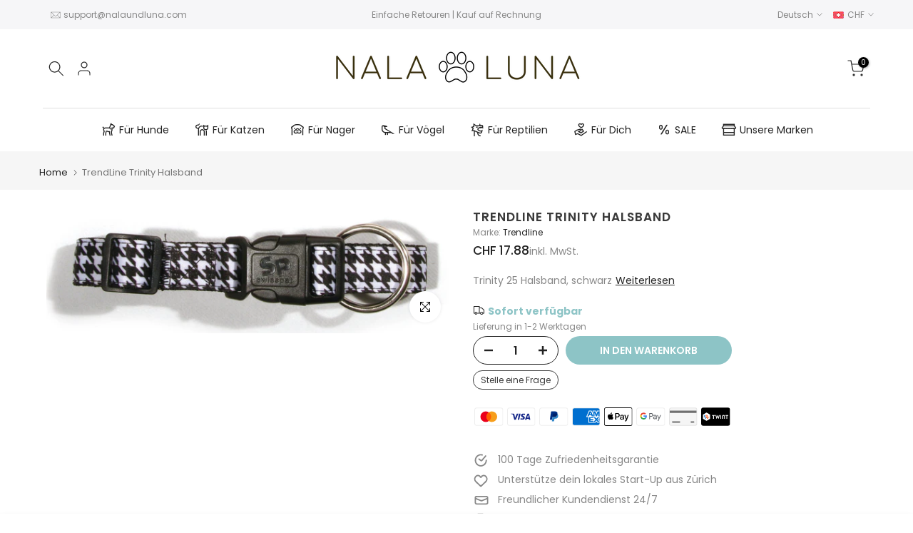

--- FILE ---
content_type: text/css
request_url: https://www.nalaundluna.com/cdn/shop/t/25/assets/rianthis-custom.css?v=130417860300970151651699651554
body_size: 260
content:
body .t4s-collection-border-true .t4s-collection-item .t4s-cate-wrapper{bottom:10px}body .banner-button{border-color:#fff!important;--btn-border: #fff !important;background:#ffffff9c!important}body .banner-button:hover{color:#fff!important}@media only screen and (max-width:767px){body .banner-button{padding:5px!important;height:30px!important;font-size:12px!important}body .t4s-collection-border-true .t4s-collection-item .t4s-cate-wrapper{bottom:-5px}}.owl-stage-outer .owl-stage{margin:auto!important}.custom_shipping_info p.sofort,.custom_shipping_info p.liefe{margin-bottom:0;color:#3a3a3a}.custom_shipping_info p.sofort{font-weight:600}.custom_shipping_info p.liefe{margin-bottom:30px!important}.custom_shipping_info p.sofort i{font-size:20px;margin-right:5px}.t4s-mb__menu .t4s-only_icon_true .t4s-mb-nav__icon{text-align:center}.t4s-mb__menu .t4s-mb-nav__icon svg{width:12px;display:inline-block;margin-top:8px}ul#menu-mb__ul>li.is--opend>a>.t4s-mb-nav__icon svg,ul#menu-mb__ul .t4s-sub-menu li.is--opend>a .t4s-mb-nav__icon svg{transform:rotate(90deg)}.t4s-mb__menu .t4s-only_icon_true .t4s-mb-nav__icon:before,.t4s-mb__menu .t4s-mb-nav__icon:before,.t4s-mb__menu .t4s-mb-nav__icon:after,.t4s-mb__menu .t4s-only_icon_true .t4s-mb-nav__icon:after{display:none}.t4s-mb__menu .t4s-menu-item-has-children.t4s-languages>a .t4s-mb-nav__icon,.t4s-mb__menu .t4s-menu-item-has-children.t4s-currencies>a .t4s-mb-nav__icon{width:auto;height:auto}.t4s-tab-wrapper .metafield-rich_text_field p a{word-break:break-word}body.template-product .t4s-ups_meta img{width:30px;margin-right:10px}body.template-product .t4s-ups_meta{display:flex;flex-direction:column;gap:10px;padding-bottom:15px}body.template-product .t4s-ups_meta span{font-size:14px;color:#878787;text-transform:capitalize}body.template-product .t4s-product__price-review{align-items:baseline;justify-content:flex-start;gap:5px}body.template-product .t4s-pr_trust_seal{text-align:left!important}body.template-product .t4s-custom_badges{display:flex;flex-direction:column;gap:10px}body .shopify-app-block .ssw-stars .ssw-review-count{font-size:12px}body.template-product .t4s-custom_badges span{display:flex;align-items:center;color:#878787}body.template-product .t4s-custom_badges span img{width:25px;margin-right:10px}body.template-product .t4s-custom_badges_icons{display:flex;align-items:center;gap:20px;margin-top:10px}body.template-product .t4s-custom_badges_icons img{width:70px}body.template-product .t4s-product-form__buttons .t4s-extra-link{order:4;margin-left:10px}body.template-product .t4s-fbt__wrap.t4s-container{margin-top:50px}body .t4s-product__info-container .t4s-product-price{color:#222}@media only screen and (min-width: 1024px){body.template-product .t4s-main-area{padding:0 50px}}.t4s-product__price-review .pdp_shipping_note{display:block;width:100%}.t4s-product__info-container>:not(:last-child){margin-bottom:3px!important}.t4s-product__price-review .pdp_shipping_note{display:block;width:100%;font-size:12px;margin-top:-5px;color:#fff}.t4s-pr_delivery i.la-truck-moving{font-size:16px}.t4s-pr_delivery b{color:#8dc4c6!important;font-size:12px;font-weight:700}.t4s-pr_delivery{font-size:12px}.t4s-pr_trust_seal{display:flex;margin-top:20px}body.template-product .t4s-custom_badges{margin-top:30px}.t4s-extra-link a{border:1px solid #3E3E3E;font-size:12px!important;font-weight:400!important;padding:3px 10px 2px;border-radius:50px;margin-top:5px;display:table}.t4s-extra-link{display:flex}body.template-product .t4s-custom_badges svg{margin-right:5px}@media only screen and (max-width: 767px){.t4s-pr_trust_seal{flex-wrap:wrap}.t4s-pr_trust_seal img.t4s-img-tr__svg{padding:3px;width:42px}}@media (min-width: 1025px){.t4s-product-form__variants.is-btn-full-width__false .t4s-product-form__submit{width:auto;min-width:240px;max-width:100%}}.custom_shipping_info i.las.la-truck-moving{font-size:16px;color:#3a3a3a}span.custom_shipping_info p.sofort{color:#8dc4c6!important;font-size:13px;font-weight:700!important}.custom_shipping_info p.liefe{margin-bottom:0!important;font-size:13px;color:#878787;font-weight:400}body.template-product .t4s-custom_badges_icons{align-items:center;gap:20px;margin-top:10px}body.template-product .t4s-custom_badges_icons svg{width:90px;height:120px;margin-left:-12px}.t4s-product__info-wrapper h1.t4s-product__title{font-size:17px}.t4s-product__info-wrapper span.ssw-review-count.lang_de,.t4s-product__info-wrapper .t4s-vendor-wrapper{font-size:12px}.t4s-product__info-wrapper .t4s-product-price{font-size:17px}.t4s-product__info-wrapper .t4s-product__description p,.t4s-product__info-wrapper .t4s-pr_delivery b,.t4s-product__info-wrapper .t4s-color-mode__color h4.t4s-swatch__title,.t4s-product__info-wrapper .t4s-swatch__list{font-size:14px}.t4s-pr_delivery{color:#878787}
/*# sourceMappingURL=/cdn/shop/t/25/assets/rianthis-custom.css.map?v=130417860300970151651699651554 */


--- FILE ---
content_type: text/css
request_url: https://www.nalaundluna.com/cdn/shop/t/25/assets/colors.css?v=49706063956739584691673517568
body_size: -444
content:
/*! Code css #t4s_custom_color */.bg_color_blau{--t4s-bg-color: #0774d7}.bg_color_braun{--t4s-bg-color: #ba6539}.bg_color_dunkelblau{--t4s-bg-color: #004686}.bg_color_bunt{background-image:linear-gradient(180deg,#ffd3e2,#a8fffb)}.bg_color_dunkelbraun{--t4s-bg-color: #8b4513}.bg_color_dunkelgrau{--t4s-bg-color: #686464}.bg_color_gelb{--t4s-bg-color: #f7ff00}.bg_color_grau{--t4s-bg-color: #a39c9c}.bg_color_grun{--t4s-bg-color: #76e430}.bg_color_hellblau{--t4s-bg-color: #5cc7cc}.bg_color_hellbraun{--t4s-bg-color: #e79d61}.bg_color_hellgrau{--t4s-bg-color: #d7d7d7}.bg_color_hellgrun{--t4s-bg-color: #afff8c}.bg_color_hellrosa{--t4s-bg-color: #fddcf7}.bg_color_lila{--t4s-bg-color: #a130f7}.bg_color_pfirsich{--t4s-bg-color: #f9e3ac}.bg_color_rosa{--t4s-bg-color: #fdb7ff}.bg_color_rosegold{--t4s-bg-color: #ffd1d7}.bg_color_rot{--t4s-bg-color: #f41717}.bg_color_sand{--t4s-bg-color: #f4e98e}.bg_color_schwarz{--t4s-bg-color: #000000}.bg_color_weinrot{--t4s-bg-color: #962020}.bg_color_turkis{--t4s-bg-color: #46daa5}.bg_color_weiss{--t4s-bg-color: #ffffff}.bg_color_bronze{--t4s-bg-color: #cd7f32}.bg_color_silber{--t4s-bg-color: #c0c0c0}.bg_color_dunkelgrun{--t4s-bg-color: #205b21}
/*# sourceMappingURL=/cdn/shop/t/25/assets/colors.css.map?v=49706063956739584691673517568 */


--- FILE ---
content_type: text/css
request_url: https://www.nalaundluna.com/cdn/shop/t/25/assets/main-product.css?v=170129819010747359551673517568
body_size: 3082
content:
/** Shopify CDN: Minification failed

Line 55:29 Unexpected "{"
Line 55:30 Expected identifier but found "%"
Line 55:44 Unexpected "var("
Line 55:64 Expected identifier but found "%"

**/
.t4s_ratio.t4s-product__media {
  max-width: var(--mw-media);
  margin: 0 auto;
}
/* Hover thumb 1 */
.t4s-product__thumb-item:not(.is-nav-selected) {
  opacity: .5;
  transition: transform .6s,opacity .6s;
}
.t4s-product__thumb-item.is-nav-selected, 
.t4s-product__thumb-item:hover {
  opacity: 1;
}
.p-nav-ready> .flickityt4s-enabled {
  transform: none !important;
  height: auto !important;
}
/* End hover thumb 1 */
/* Hover thumb 2 */
/*   .t4s-product__thumb-item {
  overflow: hidden
}
.t4s-product__thumb-item .t4s-product__thumb {
  margin-bottom: -5px; 
  opacity: .5;
  transition: transform .6s,opacity .6s;
  transform: translateY(0);
  overflow: hidden
}
.t4s-product__thumb-item.is-nav-selected .t4s-product__thumb, 
.t4s-product__thumb-item:hover .t4s-product__thumb {
  transform: translateY(-5px);
  opacity: 1;
} */
/* End hover thumb 2 */
.t4s-product__info-container>:not(:last-child) {
  margin-bottom: 20px;
}
.t4s-product__title{
  margin-bottom: 10px!important;
  font-size: var(--title-size);
  font-weight: var(--title-weight);
  color: var(--title-color);
  font-family: var(--title-family);
  letter-spacing: var(--title-spacing);
  line-height: var(--title-line-height);
  text-transform: uppercase; {% comment %}  var(--title-style) {% endcomment %} 

}
.t4s-product .t4s-product-title a {
    color: inherit;
}
.t4s-product .t4s-product-title a:hover {
    color: var(--title-color-hover);
}
.t4s-product-form__submit.is--disabled {
  opacity: .5;
} 
.is-no-pick__true .t4s-product-price {
    display: none;
}
.t4s-price__unit {
    margin-top: 5px;
    font-size: calc(var(--price-size) * 0.75);
}
/* Block brand img */
.t4s-product__info-container>.t4s-pr-vendor:first-child { margin-top: 2px; }
.t4s-pr-vendor>a {
    padding: 10px;
    background-color: #fff;
    box-shadow: 0 0 2px rgb(0 0 0 / 12%);
    transition: .3s;
    min-width: 50px;
    font-weight: 500;
    font-size: 15px;
}
.t4s-pr-vendor.has-img__vendor>a {
    min-width: auto;min-height: 70px;
}
.t4s-pr-vendor>a:hover {
    box-shadow: 0 0 6px rgb(0 0 0 / 14%);
}
/* Block size delivery ask */
.t4s-extra-link {
  font-weight: 600;
}
.t4s-extra-link>a {
    margin-right: 20px;
}
.rtl_true .t4s-extra-link>a {
    margin-right: 0;
    margin-left: 20px;
}

@media (min-width: 768px) {
  .t4s-product__info-container--sticky {
    position: sticky;
    top: 3rem;
    z-index: 2;
  }
}

@media (min-width: 1025px) {
   .t4s-product-thumb-size__small {
      --t4s-thumb-w: 60px;
   }
   .t4s-product-thumb-size__medium {
      --t4s-thumb-w: 80px;
   }
   .t4s-product-thumb-size__large {
      --t4s-thumb-w: 100px;
   }
  .t4s-product-media__thumbnails_left .t4s-col-thumb,
  .t4s-product-media__thumbnails_right .t4s-col-thumb {
    width: var(--t4s-thumb-w);
  }
  .t4s-product-media__thumbnails_left .t4s-col-thumb {
    margin-right: 10px;
  }
  .t4s-product-media__thumbnails_right .t4s-col-thumb {
    margin-left: 10px;
  }

  .t4s-product-media__thumbnails_left .t4s-col-thumb .t4s-row,
  .t4s-product-media__thumbnails_right .t4s-col-thumb .t4s-row {
/*       flex-direction: column;    
    flex-wrap: wrap;
    overflow: visible; */
    flex-wrap: wrap;
  }
  .t4s-product-media__thumbnails_left .t4s-col-thumb .t4s-row>.t4s-col-item,
  .t4s-product-media__thumbnails_right .t4s-col-thumb .t4s-row>.t4s-col-item {
     width: 100%;
     margin-top: 0;
     margin-bottom: 10px;
  }
  .t4s-product-media__thumbnails_left .t4s-col-thumb .t4s-row>.t4s-col-item:last-child,
  .t4s-product-media__thumbnails_right .t4s-col-thumb .t4s-row>.t4s-col-item:last-child {
     margin-bottom: 0;
  }
  .t4s-product-media__thumbnails_left [data-thumb__frame],
  .t4s-product-media__thumbnails_right [data-thumb__frame] {
    position: absolute;
    width: 100%;
    height: 100%;
    /* padding-right: 10px; */
    max-width: 80px;
  }
  button.btn_pnav_prev,
  button.btn_pnav_next {
    position: absolute;
    top: auto;
    bottom: 0;
    left: 0;
  }
  button.btn_pnav_next {
    right: 0;
    left: auto;
  }
}
.t4s-inventory_qty .t4s-inventory_progressbar {
    position: relative;
    height: 12px;
    background-color: #e5e5e5;
    box-shadow: inset 0 1px 2px rgb(0 0 0 / 10%);
    border-radius: 5px;
    margin: 15px auto 20px;
}
.t4s-inventory_qty .t4s-inventory_progressbar>div {
    background-color: #d95350;
    height: 12px;
    background-image: -webkit-linear-gradient(45deg,rgba(255,255,255,.15) 25%,transparent 25%,transparent 50%,rgba(255,255,255,.15) 50%,rgba(255,255,255,.15) 75%,transparent 75%,transparent);
    background-image: linear-gradient(45deg,rgba(255,255,255,.15) 25%,rgba(0,0,0,0) 25%,rgba(0,0,0,0) 50%,rgba(255,255,255,.15) 50%,rgba(255,255,255,.15) 75%,rgba(0,0,0,0) 75%,rgba(0,0,0,0));
    background-size: 40px 40px;
    transition: width 1s;
    animation: 2s linear infinite progress_bar;
}
@-webkit-keyframes progress_bar {
    from {
        background-position: 0 0
    }

    to {
        background-position: 40px 0
    }
}

@keyframes progress_bar {
    from {
        background-position: 0 0
    }

    to {
        background-position: 40px 0
    }
}
.t4s-section-main-product .t4s-pr-group-btns {
    --btn-size: 40px;
   --icon-size: 12px;
   --btn-pd: 10px;
    position: absolute;
    bottom: 0;
    right: 0;
    z-index: 2;
    display: flex;
    padding: var(--btn-pd);
    opacity: 1;
    transition: opacity .35s;
    pointer-events: none;
}
.t4s-section-main-product .t4s-pr-group-btns>button {
    background-color: var(--t4s-light-color);
    box-shadow: 0 0 5px rgb(0 0 0 / 9%);
    color: var(--secondary-color);
    min-width: var(--btn-size);
    height: var(--btn-size);
    padding: 0;
    flex-direction: row-reverse;
    align-items: center;
    flex-wrap: nowrap;
    overflow: hidden;
    border-radius: var(--btn-radius);
    pointer-events: auto;
}
.t4s-section-main-product .t4s-pr-group-btns>button>.t4s-pr__icon-btn {
    width: var(--btn-size);
    height: var(--btn-size);
    line-height: 1;
    display: inline-flex;
    justify-content: center;
    align-items: center;
}
.t4s-section-main-product .t4s-pr-group-btns>button>.t4s-pr__icon-btn svg {
    width: var(--icon-size);
    height: auto;
}
.t4s-section-main-product .t4s-pr-group-btns>button>.t4s-pr__text-btn {
   font-size: var(--icon-size);
    overflow: hidden;
    padding: 0;
    max-width: 0;
    white-space: nowrap;
    transition: padding 356ms cubic-bezier(.4,0,.2,1), max-width 356ms cubic-bezier(.4,0,.2,1);
}
.t4s-section-main-product .t4s-pr-group-btns>button:hover>.t4s-pr__text-btn {
    padding-left: 10px;
    max-width: 290px;
}
.t4s-section-main-product .t4s-pr-group-btns>button:not(:last-child) {
    margin-right: 10px;
}
.is-shopify-xr__showing .t4s-pr__view-in-space {
    margin-right: 0 !important;
}
.t4s-section-main-product .t4s-pr-group-btns>button.t4s-pr__360-btn>.t4s-pr__icon-btn svg  {
   --icon-size-360: calc(var(--icon-size) + 2px);
   width:  var(--icon-size-360);
}
@media (min-width: 768px) {
   .t4s-section-main-product .t4s-pr-group-btns {
      --btn-size: 44px;
      --icon-size: 14px;
      --btn-pd: 15px;
       align-items: flex-end;
       flex-direction: column;
   }
   .t4s-section-main-product .t4s-pr-group-btns>button:not(:last-child) {
       margin-right: 0;
       margin-bottom: 10px;
   }
   .t4s-section-main-product .t4s-pr-group-btns>button:hover>.t4s-pr__text-btn {
       padding-left: 20px;
   }
   .is-shopify-xr__showing .t4s-pr__view-in-space {
       margin-bottom: 0 !important;
   }
}
.t4s-pr__view-in-space[data-shopify-xr-hidden] {display: none !important}
.plyr--full-ui.plyr--video .plyr__control--overlaid,
.shopify-model-viewer-ui .shopify-model-viewer-ui__button--poster {
    border-radius: 50%;
}
.shopify-model-viewer-ui .shopify-model-viewer-ui__controls-area {
  border-radius: var(--btn-radius);
}
.plyr button {
    color: var(--secondary-color) !important;
}
@media (max-width: 767px) {
   .t4s-product__info-wrapper {
       margin-top: 25px;
   }
}
@media (min-width: 768px) {
   .t4s-product-media__one_column .t4s-product__media-item {
      position: relative
   }
   .t4s-product-media__one_column .t4s-product__media-item:not(.is--media-hide):not(.is--media-last):not(:last-child) {
      margin-bottom: 30px;
   }
   .t4s-product__zoom-wrapper {
       position: sticky;
       top: 3rem;
       z-index: 4;
   }
   .isotopet4s.isotopet4s-later[data-main-media] {
      display: block
   }
   .isotopet4s.isotopet4s-later[data-main-media] > .t4s-product__media-item {
    float: left;position: relative;
   }
   .isotopet4s.isotopet4s-later[data-main-media]:after {
       content: "";
       display: table;
       clear: both;
   }
   /* normal */
   .t4s-product-media__combined_grid .t4s-product__media-wrapper [data-media-sizes="normal"] > [data-index="0"],
   .t4s-product-media__combined_grid .t4s-product__media-wrapper [data-media-sizes="normal"] > [data-index="1"],
   .t4s-product-media__combined_grid .t4s-product__media-wrapper [data-media-sizes="normal"] > [data-index="2"],
   .t4s-product-media__combined_grid .t4s-product__media-wrapper [data-media-sizes="5"] > [data-index="0"],
   .t4s-product-media__combined_grid .t4s-product__media-wrapper [data-media-sizes="5"] > [data-index="1"],
   .t4s-product-media__combined_grid .t4s-product__media-wrapper [data-media-sizes="5"] > [data-index="2"] {
       width: 33.33333333%;
   }
   .t4s-product-media__combined_grid .t4s-product__media-wrapper [data-media-sizes="3"] > [data-index="1"],
   .t4s-product-media__combined_grid .t4s-product__media-wrapper [data-media-sizes="3"] > [data-index="2"], 
   .t4s-product-media__combined_grid .t4s-product__media-wrapper [data-media-sizes="normal"] > [data-index="4"],
   .t4s-product-media__combined_grid .t4s-product__media-wrapper [data-media-sizes="normal"] > [data-index="5"] {
       width: 50%;
   }
}
button.t4s-product-form__submit[disabled="disabled"],
button.t4s-product-form__submit[aria-disabled="true"] {
    opacity: .5;
    animation: none !important;
}
button.t4s-product-form__submit[disabled="disabled"]{
    pointer-events: none;
}
.t4s-badge-price {
    color: var(--sale-badge-color);
    background-color: var(--sale-badge-background);
    border-radius: 4px;
    padding: 4px 8px;
    margin: 0 5px;
    line-height: 1.2;
    font-size: 12px;
    position: relative;
    top: -3px;
    display: inline-block;
}
.t4s-incoming__mess {
    font-weight: 500;
    color: var(--secondary-color);
    margin-bottom: 15px;
    font-size: 14px;
}

/* t4s-product-form__buttons */
.t4s-product-form__buttons{
  display: inline-flex;
  flex-direction: column;
  width: 100%;
}
.t4s-product-form__buttons .t4s-quantity-wrapper,
.t4s-product-form__buttons .t4s-pr-wishlist,
.t4s-product-form__buttons .t4s-pr-compare,
.t4s-product-form__buttons .t4s-product-form__submit,
.t4s-product-form__buttons .shopify-payment-button__button--unbranded,
.t4s-product-form__buttons .shopify-payment-button__button--branded,
.t4s-product-form__buttons .shopify-payment-button__more-options,
.t4s-product-form__buttons .t4s-pr__notify-stock {
  border-radius: var(--pr-btn-round)!important;
}
 .t4s-product-form__buttons .t4s-btn-style-outline:after{border-radius: var(--pr-btn-round)!important;}
.t4s-product-form__buttons .shopify-payment-button__more-options {
  color: var(--secondary-color) !important;
}
.t4s-product-form__buttons .shopify-payment-button__more-options:hover {
    color: var(--secondary-color)!important;
    background-color: #f5f5f5;
}
.t4s-product-form__buttons .t4s-quantity-wrapper{
  min-width: 120px;
  width: 120px;
  height: 40px;
  border: 1px solid var(--secondary-color);
  text-align: center;
  display: inline-block;
  position: relative;
  margin-right: 10px;
  order: 1;
}
.t4s-product-form__buttons .t4s-pr__notify-stock,
.t4s-product-form__buttons .shopify-payment-button {
 margin-top: 15px;
}
.t4s-product-form__buttons .t4s-quantity-wrapper input.t4s-quantity-input[type="number"] {
  width: 35px;
  border: 0px;
  height: 38px;
  background: 0px 0px;
  padding: 0px;
  font-weight: 600;
  font-size: 16px;
  color: var(--secondary-color);
  text-align: center;
}
.t4s-product-form__buttons .t4s-quantity-wrapper button {
  position: absolute;
  display: block;
  padding: 0;
  top: 0;
  width: 30px;
  height: 40px;
  line-height: 40px;
  border: 0;
  background: 0 0;
  color: var(--secondary-color);
}
.t4s-product-form__buttons .t4s-quantity-wrapper button:hover {
  color: var(--accent-color);
  border: 0;
  background: 0 0;
}
.t4s-product-form__buttons .t4s-quantity-wrapper button svg {
  width: 12px;
  height: 12px;
  stroke-width: 2;
}
.t4s-product-form__buttons .t4s-quantity-wrapper .is--minus {
  left: 0;
  text-align: left;
  padding-left: 15px;
}
.t4s-product-form__buttons .t4s-quantity-wrapper .is--plus {
  right: 0;
  text-align: right;
  padding-right: 15px;
}
.t4s-product-form__buttons .t4s-pr-wishlist,
.t4s-product-form__buttons .t4s-pr-compare{
    position: relative;
    min-width: 40px;
    width: 40px;
    height: 40px;
    line-height: 40px;
    margin-left: 10px;
    color:var(--secondary-color);
    border: 1px solid var(--secondary-color);
    text-align: center;
    transition: all 0.3s ease 0s;
    display: flex;
    align-items: center;
    justify-content: center;
    order: 3;
}
.t4s-product-form__buttons .t4s-pr-wishlist .t4s-svg-pr-icon,
.t4s-product-form__buttons .t4s-pr-compare .t4s-svg-pr-icon{
  display: flex;
  align-items: center;
  justify-content: center;
}
.t4s-product-form__buttons .t4s-pr-wishlist .t4s-svg-pr-icon svg,
.t4s-product-form__buttons .t4s-pr-compare .t4s-svg-pr-icon svg{
    width: 18px;
    height: 18px;
    fill: currentColor;
}
.t4s-product-form__buttons .t4s-pr-wishlist .t4s-text-pr,
.t4s-product-form__buttons .t4s-pr-compare .t4s-text-pr{display: none;	color:var(--secondary-color);}
.t4s-product-form__buttons .t4s-pr-wishlist:hover,
.t4s-product-form__buttons .t4s-pr-compare:hover{
  border-color:var(--accent-color);
    color:var(--accent-color);
}
.t4s-product-form__buttons .t4s-pr-compare.is--loading>span,
.t4s-product-form__buttons .t4s-pr-wishlist.is--loading>span{opacity: 0;visibility: hidden;}
.t4s-product-form__buttons .t4s-pr-compare.is--loading::before,
.t4s-product-form__buttons .t4s-pr-wishlist.is--loading::before{  
    width: 16px;
    height: 16px;
    border: 1px solid;
    border-color: currentColor;
    border-top-color: transparent;
    border-radius: 100%;
    opacity: 1;
    -webkit-animation: .45s linear infinite spin;
    animation: .45s linear infinite spin;
    position: absolute;
    z-index: 2;
    top: 0;
    bottom: 0;
    right: 0;
    left: 0;
    margin: auto;
    content: "";
}

.t4s-product_meta a,
.t4s-product_meta .t4s-product__policies a {
	color:var(--secondary-color);
}
.t4s-product_meta a:hover,
.t4s-product_meta .t4s-product__policies a:hover{
    color:var(--accent-color);
}

.t4s-product-form__buttons .t4s-product-form__submit{
    font-size: 14px;
    font-weight: 600;
    min-height: 40px;
    padding: 5px 25px;
    cursor: pointer;
    margin-top: 20px;
    order: 4;
}
.t4s-product-form__buttons .t4s-product-form__submit svg.t4s-btn-icon{width:16px;height:16px;margin-left: 0px;margin-right: 8px;}
.t4s-product-form__buttons .t4s-product-form__submit.t4s-btn-style-bordered{
  border-top: 0;
  border-left: 0;
  border-right: 0;
  border-radius: 0!important;
}

.is-btn-atc-txt-1 .t4s-product-form__submit,
.is-btn-ck-txt-1 .shopify-payment-button__button--unbranded,
.is-btn-ck-txt-1 .t4s-pr__notify-stock{
  text-transform: lowercase;
}
.is-btn-atc-txt-2 .t4s-product-form__submit,
.is-btn-ck-txt-2 .shopify-payment-button__button--unbranded,
.is-btn-ck-txt-2 .t4s-pr__notify-stock{
  text-transform: capitalize;
}
.is-btn-atc-txt-3 .t4s-product-form__submit,
.is-btn-ck-txt-3 .shopify-payment-button__button--unbranded,
.is-btn-ck-txt-3 .t4s-pr__notify-stock{
  text-transform: uppercase;
}
.t4s-product-form__buttons .shopify-payment-button__button--hidden {
  display: none;
}
.t4s-product-form__buttons .t4s-pr__notify-stock,
.t4s-product-form__buttons .shopify-payment-button__button--unbranded{
  font-size: 14px;
  font-weight: 600;
  min-height: 40px;
  padding: 5px 25px;
  cursor: pointer;
  color: var(--t4s-light-color);
  background-color: var(--secondary-color);
  transition: .3s;
}
.t4s-pr__notify-stock.t4s-btn-color-light,
.t4s-payment-button.t4s-btn-color-light .shopify-payment-button__button--unbranded{
  color: var(--t4s-dark-color);
  background-color: var(--t4s-light-color);
}
.t4s-pr__notify-stock.t4s-btn-color-dark,
.t4s-payment-button.t4s-btn-color-dark .shopify-payment-button__button--unbranded{
  color: var(--t4s-light-color);
  background-color: var(--t4s-dark-color);
}
.t4s-pr__notify-stock.t4s-btn-color-primary,
.t4s-payment-button.t4s-btn-color-primary .shopify-payment-button__button--unbranded{
  color: var(--t4s-light-color);
  background-color: var(--accent-color);
}
.t4s-pr__notify-stock.t4s-btn-color-custom1,
.t4s-pr__notify-stock.t4s-btn-color-custom2,
.t4s-payment-button.t4s-btn-color-custom1 .shopify-payment-button__button--unbranded,
.t4s-payment-button.t4s-btn-color-custom2 .shopify-payment-button__button--unbranded{
  color: var(--btn-color);
  background-color: var(--btn-background);
}

.t4s-product-form__buttons .t4s-pr__notify-stock:hover:not([disabled]),
.t4s-product-form__buttons .t4s-pr__notify-stock:hover,
.t4s-product-form__buttons.shopify-payment-button__button--unbranded:hover:not([disabled]), 
.t4s-product-form__buttons .shopify-payment-button__button--unbranded:hover {
  color: var(--t4s-light-color);
  background-color: var(--accent-color-hover);
}

.t4s-product-form__buttons .t4s-pr__notify-stock.t4s-btn-color-custom1:hover,
.t4s-product-form__buttons .t4s-pr__notify-stock.t4s-btn-color-custom2:hover,
.t4s-payment-button.t4s-btn-color-custom1 .shopify-payment-button__button--unbranded:hover,
.t4s-payment-button.t4s-btn-color-custom1 .shopify-payment-button__button--unbranded:hover:not([disabled]),
.t4s-payment-button.t4s-btn-color-custom2 .shopify-payment-button__button--unbranded:hover,
.t4s-payment-button.t4s-btn-color-custom2 .shopify-payment-button__button--unbranded:hover:not([disabled]){
  color: var(--btn-color-hover);
  background-color: var(--btn-background-hover);
}

@media (min-width: 1025px){
  .t4s-product-form__buttons .t4s-product-form__submit {
      margin-top: 0px;
      order: 2;
  }
  .t4s-product-form__buttons >.t4s-flex-wrap{flex-wrap: nowrap!important;}

  .t4s-product-form__variants.is-btn-full-width__false .t4s-product-form__buttons,
  .t4s-product-form__variants.is-btn-full-width__false .t4s-product-form__submit{
      width: auto;
      min-width: 160px;
      max-width: 100%;
  }
}

/* Price */
.t4s-product__price-review{
  display: flex;
  flex-wrap: wrap;
  align-items: center;
  justify-content: space-between;
}
.t4s-product__info-container .t4s-product-price {
  font-size: var(--price-size);
  line-height: var(--price-size);
  font-weight: var(--price-weight);
  color: var(--price-color);
}
.t4s-product__info-container .t4s-product-price ins{
  color: var(--price-sale-color);
  margin-left: 6px;
  display: inline-block;
}
.t4s-product__info-container .t4s-product-price .t4s-labrl-sale span {
  font-size: 14px;
  color: var(--t4s-highlight-color);
  text-transform: uppercase;
  display: inline-block;
}
.t4s-product__info-container .t4s-product-price span.t4s-txt-sale:not(.t4s-dn){
    color:var(--sale-badge-color);
    border-radius: 4px;
    padding: 4px 8px;
    margin: 0 5px;
    line-height: 1.2;
    background-color: var(--sale-badge-background);
    font-size: 12px;
    position: relative;
    top: -3px;
}
.t4s-form__product .t4s-product-price {
    margin-bottom: 15px;
}
.t4s-product__info-container .t4s-price-from {
    color: var(--price-color);
}
.t4s-product__info-container .t4s-price__sale {
    color: var(--price-sale-color);
}

/* product meta  */
.t4s-product_meta >div{margin-bottom: 5px;}

/* product flash sold and product counter*/
.t4s-pr_flash_sold i,
.t4s-pr_counter i,
.t4s-pr_delivery i,
.t4s-inventory_message i{
  font-size: 20px;
  margin-right: 5px;
  color: var(--secondary-color);
}
.t4s-pr_flash_sold img,
.t4s-pr_counter img,
.t4s-pr_delivery img,
.t4s-inventory_message img{
  max-width: 25px;
  margin-right: 5px;
  width: 100%;
}
.t4s-pr_delivery span.t4s-start_delivery,
.t4s-pr_delivery span.t4s-end_delivery{
  text-decoration: underline;
}

/* trust seal */
.t4s-pr-mess_trust{
  font-size: var(--fs-mess-trust);
  font-weight: 500;
  text-transform: uppercase;
  margin-bottom: 10px;
}
.t4s-pr_trust_seal img.t4s-img-tr__svg {
  padding: 2.5px;
  width: auto;
  height: var(--height-img);
}
.t4s-pr_trust_seal img.t4s-img-tr__img {
  width: var(--max-w-img);
  height: auto;
}

@media (max-width: 767px){
  .t4s-pr_trust_seal img.t4s-img-tr__img {
    width: 100%;
  }
}
.t4s-slider-btn-true .flickityt4s-button{
  display: inline-flex;
  justify-content: center;
  align-items: center;
}
.t4s-product__media-wrapper .t4s-flicky-slider .flickityt4s-prev-next-button .flickityt4s-button-icon {
  width: 14px; 
}
.t4s-product__media-wrapper .t4s-flicky-slider.t4s-slider-btn-medium .flickityt4s-prev-next-button .flickityt4s-button-icon {
  width: 16px; 
}
.t4s-product__media-wrapper .t4s-flicky-slider.t4s-slider-btn-large .flickityt4s-prev-next-button .flickityt4s-button-icon {
  width: 18px; 
}
.t4s-product__media-wrapper .t4s-flicky-slider .flickityt4s-prev-next-button.previous {
  left: 15px;
}
.t4s-product__media-wrapper .t4s-flicky-slider .flickityt4s-prev-next-button.next {
  right: 15px;
}
.t4s-product__media-wrapper .t4s-flicky-slider .flickityt4s-prev-next-button.previous,
.t4s-product__media-wrapper .t4s-flicky-slider .flickityt4s-prev-next-button.next,
.t4s-product__media-wrapper .t4s-flicky-slider:not(:hover) .flickityt4s-button.previous,
.t4s-product__media-wrapper .t4s-flicky-slider:not(:hover) .flickityt4s-button.next,
.t4s-product__media-wrapper .t4s-flicky-slider:not(:hover) .flickityt4s-button {
  -webkit-transform: translateX(0) translateY(-50%);
  -moz-transform: translateX(0) translateY(-50%);
  -ms-transform: translateX(0) translateY(-50%);
  -o-transform: translateX(0) translateY(-50%);
  transform: translate(0) translateY(-50%);
}
.t4s-product-tabs-wrapper .t4s-flicky-slider .flickityt4s-prev-next-button.previous {
  left: 0;
  right: auto;
}
.t4s-product-tabs-wrapper .t4s-flicky-slider .flickityt4s-prev-next-button.next {
  right: 0;
  left: auto;
}
.t4s-product-tabs-wrapper .t4s-flicky-slider .flickityt4s-prev-next-button.previous,
.t4s-product-tabs-wrapper .t4s-flicky-slider .flickityt4s-prev-next-button.next,
.t4s-product-tabs-wrapper .t4s-flicky-slider:not(:hover) .flickityt4s-button {
  -webkit-transform: translateX(0) translateY(-50%);
    -moz-transform: translateX(0) translateY(-50%);
    -ms-transform: translateX(0) translateY(-50%);
    -o-transform: translateX(0) translateY(-50%);
    transform: translate(0) translateY(-50%);
}
.t4s-product-tabs-wrapper .t4s-tabs-ul.t4s-flicky-slider {
  padding: 0 30px;
}
button.t4s-product__description_readm {
    padding: 0;
    background-color: transparent !important;
    color: var(--secondary-color);
    margin: 0 5px;
    text-decoration: underline;
    display: inline-block;
}
button.t4s-product__description_readm:hover {
    color: var(--accent-color);
}

--- FILE ---
content_type: image/svg+xml
request_url: https://cdn.shopify.com/s/files/1/0023/9579/9641/files/Herz.svg?v=1682071499
body_size: -521
content:
<svg width="27" height="30" viewBox="0 0 27 30" fill="none" xmlns="http://www.w3.org/2000/svg">
<g clip-path="url(#clip0_2_277)">
<mask id="mask0_2_277" style="mask-type:alpha" maskUnits="userSpaceOnUse" x="-1" y="-65" width="111" height="215">
<path d="M4.45067 16.9082L11.4033 23.4395C11.6428 23.6644 11.7625 23.7769 11.9037 23.8046C11.9673 23.8171 12.0327 23.8171 12.0963 23.8046C12.2375 23.7769 12.3572 23.6644 12.5967 23.4395L19.5493 16.9082C21.5055 15.0706 21.743 12.0466 20.0978 9.92607L19.7885 9.52734C17.8203 6.99058 13.8696 7.41601 12.4867 10.3137C12.2913 10.723 11.7087 10.723 11.5133 10.3137C10.1304 7.41601 6.17972 6.99058 4.21154 9.52735L3.90219 9.92607C2.25695 12.0466 2.4945 15.0706 4.45067 16.9082Z" stroke="#33363F" stroke-width="2"/>
</mask>
<g mask="url(#mask0_2_277)">
<rect x="-47" y="-91" width="194" height="275" fill="#878787"/>
</g>
</g>
<defs>
<clipPath id="clip0_2_277">
<rect width="27" height="30" fill="white"/>
</clipPath>
</defs>
</svg>


--- FILE ---
content_type: image/svg+xml
request_url: https://cdn.shopify.com/s/files/1/0023/9579/9641/files/Swiss_online_garantie.svg?v=1682078337
body_size: 25635
content:
<svg width="153" height="153" viewBox="0 0 153 153" fill="none" xmlns="http://www.w3.org/2000/svg" xmlns:xlink="http://www.w3.org/1999/xlink">
<rect width="153" height="153" fill="url(#pattern0)"/>
<defs>
<pattern id="pattern0" patternContentUnits="objectBoundingBox" width="1" height="1">
<use xlink:href="#image0_425_190" transform="scale(0.00653595)"/>
</pattern>
<image id="image0_425_190" width="153" height="153" xlink:href="[data-uri]"/>
</defs>
</svg>


--- FILE ---
content_type: image/svg+xml
request_url: https://cdn.shopify.com/s/files/1/0023/9579/9641/files/Trust_Icon_d493b58c-2cf1-465c-a74c-12ab80161f81.svg?v=1682078338
body_size: 638913
content:
<svg width="48" height="41" viewBox="0 0 48 41" fill="none" xmlns="http://www.w3.org/2000/svg" xmlns:xlink="http://www.w3.org/1999/xlink">
<mask id="mask0_425_186" style="mask-type:alpha" maskUnits="userSpaceOnUse" x="-5" y="0" width="53" height="41">
<path d="M48 0H-5V41H48V0Z" fill="url(#pattern0)"/>
</mask>
<g mask="url(#mask0_425_186)">
<path d="M85 -200H-109V75H85V-200Z" fill="#878787"/>
</g>
<defs>
<pattern id="pattern0" patternContentUnits="objectBoundingBox" width="1" height="1">
<use xlink:href="#image0_425_186" transform="matrix(0.000216502 0 0 0.000279869 0.0754717 0.0474734)"/>
</pattern>
<image id="image0_425_186" width="4096" height="3321" xlink:href="[data-uri]"/>
</defs>
</svg>


--- FILE ---
content_type: image/svg+xml
request_url: https://cdn.shopify.com/s/files/1/0023/9579/9641/files/Brief.svg?v=1682071499
body_size: -450
content:
<svg width="27" height="30" viewBox="0 0 27 30" fill="none" xmlns="http://www.w3.org/2000/svg">
<g clip-path="url(#clip0_2_277)">
<mask id="mask0_2_277" style="mask-type:alpha" maskUnits="userSpaceOnUse" x="-1" y="-99" width="111" height="215">
<rect x="3.66663" y="9.75" width="18.6667" height="11.5" rx="2" stroke="#33363F" stroke-width="2"/>
<path d="M3.66663 12.625L12.2401 16.1463C12.727 16.3462 13.273 16.3462 13.7598 16.1463L22.3333 12.625" stroke="#33363F" stroke-width="2"/>
</mask>
<g mask="url(#mask0_2_277)">
<rect x="-47" y="-125" width="194" height="275" fill="#878787"/>
</g>
</g>
<defs>
<clipPath id="clip0_2_277">
<rect width="27" height="30" fill="white"/>
</clipPath>
</defs>
</svg>


--- FILE ---
content_type: image/svg+xml
request_url: https://cdn.shopify.com/s/files/1/0023/9579/9641/files/Notiz_Icon_2b9f8dfd-c89a-4993-b2c2-bd31beea4977.svg?v=1682071499
body_size: -274
content:
<svg width="27" height="30" viewBox="0 0 27 30" fill="none" xmlns="http://www.w3.org/2000/svg">
<g clip-path="url(#clip0_2_277)">
<mask id="mask0_2_277" style="mask-type:alpha" maskUnits="userSpaceOnUse" x="-1" y="-132" width="111" height="215">
<path d="M14.1716 7H10C8.11438 7 7.17157 7 6.58579 7.58579C6 8.17157 6 9.11438 6 11V21C6 22.8856 6 23.8284 6.58579 24.4142C7.17157 25 8.11438 25 10 25H16C17.8856 25 18.8284 25 19.4142 24.4142C20 23.8284 20 22.8856 20 21V12.8284C20 12.4197 20 12.2153 19.9239 12.0315C19.8478 11.8478 19.7032 11.7032 19.4142 11.4142L15.5858 7.58579C15.2968 7.29676 15.1522 7.15224 14.9685 7.07612C14.7847 7 14.5803 7 14.1716 7Z" stroke="#33363F" stroke-width="2"/>
<path d="M10 17L16 17" stroke="#33363F" stroke-width="2" stroke-linecap="round"/>
<path d="M10 21L14 21" stroke="#33363F" stroke-width="2" stroke-linecap="round"/>
<path d="M14 7V11C14 11.9428 14 12.4142 14.2929 12.7071C14.5858 13 15.0572 13 16 13H20" stroke="#33363F" stroke-width="2"/>
</mask>
<g mask="url(#mask0_2_277)">
<rect x="-47" y="-158" width="194" height="275" fill="#878787"/>
</g>
</g>
<defs>
<clipPath id="clip0_2_277">
<rect width="27" height="30" fill="white"/>
</clipPath>
</defs>
</svg>


--- FILE ---
content_type: text/javascript
request_url: https://cdn.shopify.com/extensions/592fbad9-b491-4d87-80d3-725673466575/sales-box-free-shipping-bar-2/assets/salesbox.js
body_size: 1351
content:
!function(){var t,s,e="https://salesboxapi.fireapps.io/api/",a="https://salesboxstats.fireapps.io/";function i(t){var s=window.location.href;return new URL(s).searchParams.get(t)}function o(t){var s=this;this.init=function(){s.getData()},this.addHtml=function(e,a){var i,o="",n="";"custom_element"==e.position_type?(o=t(e.custom_element),n=e.custom_element_position):(0<t('form[action^="/cart/add"]').length&&0==(o=(i=t('form[action^="/cart/add"]').first()).find("button").last()).length&&(o=i.find("input").last()),n=e.position_type,o=o&&s.getParentAddToCart(o)),"after"==n?t(o).after(a):t(o).before(a),s.addAction()},this.getParentAddToCart=function(s){var e=t(s).parent();return"FORM"!=e.prop("tagName")&&"BODY"!=e.prop("tagName")&&"undefined"!=e.prop("tagName")?this.getParentAddToCart(e):s},this.sendStatisticsChangeLocation=function(){var e={messageId:s.message_id,shopId:s.shop_id,changeLocation:1};t.post(a+"click_message",e)},this.addAction=function(){t("#salesbox-change-location").appendTo("body"),t(".salesbox-href").click((function(){var e={messageId:s.message_id,shopId:s.shop_id,specificLink:t(this).attr("href")};t.post(a+"click_message",e)})),t(".salesbox-change-location-item").click((function(){s.sendStatisticsChangeLocation(),t("#salesbox-change-location").fadeIn()})),t(".salesbox-box-icon-close").click((function(){t("#salesbox-change-location").fadeOut()})),t(".salesbox-box-select").on("change",(function(){var s=t("#salesbox-product-id").val()||"";if(!s)return!1;s={country_code:t(this).val(),product_id:s,myshopify_domain:t("#salesbox-shop-domain").val()},t("#salesbox-change-location-details").addClass("salesbox-is-loading"),t.post("https://salesboxapi.fireapps.io/api/messages/get_data",s,(function(s){""==s&&(s=t("#salesbox-noresult").text()),t("#salesbox-change-location-details").html(s).removeClass("salesbox-is-loading")}))}))},this.getData=function(){var a=i("salesbox-offer-id")||"",o=i("salesbox-country_code")||"",n=t("#salesbox-shop-domain").val();if(a)var l={"salesbox-offer-id":a,country_code:o,locale:window.Shopify.locale},r=e+"messages/preview";else{if(!(a=t("#salesbox-product-id").val()||""))return!1;l={product_id:a,locale:window.Shopify.locale},r=e+"messages/get_data"}l.myshopify_domain=n,t.post(r,l,(function(t){t&&(s.addHtml(t.setting,t.html),s.message_id=t.message_id,s.shop_id=t.shop_id)}))},this.init()}function n(t){var s=this;this.init=function(){s.class="fireapps-highlight",s.class_top="fireapps-highlight-top",s.class_bottom="fireapps-highlight-bottom",s.class_invalid="fireapps-highlight-invalid",s.element="div,span,h1,h2,h3,h4,input,a,button,img",s.iniData()},this.iniData=function(){s.access_token=i("salesbox-accesstoken")||"",s.access_token&&s.addHover()},this.addHover=function(){t("body").append('<style> .fireapps-highlight{ cursor: crosshair !important; } .fireapps-highlight.fireapps-highlight-invalid{ cursor: not-allowed !important; outline: 1px solid red !important; }.fireapps-highlight.fireapps-highlight-invalid *{cursor: not-allowed !important} .fireapps-highlight-bottom { } .fireapps-highlight-top { } .fireapps-highlight{ outline: 1px solid #0000ff24 !important; } .fireapps-highlight-top::before, .fireapps-highlight-bottom::after { padding-top: 4.5px; padding-bottom: 4.5px; content: "insert here"; text-align: center; width:100%; font-weight: bold; display: block; background-color: #f0f2ff; outline: 4px dashed #1800ff; text-transform: uppercase; z-index: 1; position: relative; } </style>'),t(this.element).mouseenter((function(){t(s.element).removeClass(s.class+" "+s.class_top+" "+s.class_bottom+" "+s.class_invalid);var e=s.getClassParents(t(this));1<t(e).length?t(this).addClass(s.class_invalid):t(this).addClass(s.class_top),t(this).addClass(s.class)})),t("body").on("mousemove",".fireapps-highlight-top,.fireapps-highlight-bottom",(function(e){25<e.pageY-t(this).offset().top?(t(this).removeClass(s.class_top),t(this).addClass(s.class_bottom)):(t(this).removeClass(s.class_bottom),t(this).addClass(s.class_top))})),t("body").on("click",".fireapps-highlight",(function(a){return a.preventDefault(),t(this).hasClass(s.class_invalid)?alert("This element cannot be used as an integration point because it does not have a specific enough class or ID. Please contact your developer or the Fera support team for help with modifying your store's content if you really want it at this location"):(a="after",t(this).hasClass(s.class_top)&&(a="before"),t(this).removeClass(s.class+" "+s.class_top+" "+s.class_bottom+" "+s.class_invalid),a={class:s.getClassParents(t(this)),position:a},t.ajax({url:e+"setting/choose_element",type:"POST",data:a,headers:{Authorization:s.access_token},dataType:"json",success:function(t){t.status||alert(t.message)}})),!1}))},this.getClassParents=function(s){var e=t(s).prop("tagName"),a=e;if(null!=t(s).attr("class")&&t(s).attr("class")){var i=t(s).attr("class").replace(/ +(?= )/g,"").trim();if(i&&(a+="."+i.replaceAll(" ",".")),1==t(a).length)return a}return"BODY"==e?a:this.getClassParents(t(s).parent())+" "+a},this.init()}String.prototype.replaceAll=function(t,s){return this.split(t).join(s)},t=function(){var t,s,e;"undefined"==typeof jQuery||parseFloat(jQuery.fn.jquery)<1.7?("//ajax.googleapis.com/ajax/libs/jquery/1.9.1/jquery.min.js",t=function(){var t=jQuery.noConflict(!0);new o(t),new n(t)},s=document.head,(e=document.createElement("script")).type="text/javascript",e.src="//ajax.googleapis.com/ajax/libs/jquery/1.9.1/jquery.min.js",e.onreadystatechange=t,e.onload=t,s.appendChild(e)):(new o(jQuery),new n(jQuery))},"loading"==(s=document).readyState?s.addEventListener("DOMContentLoaded",t):t()}();

--- FILE ---
content_type: image/svg+xml
request_url: https://cdn.shopify.com/s/files/1/0023/9579/9641/files/Checkmark.svg?v=1682071499
body_size: -257
content:
<svg width="27" height="30" viewBox="0 0 27 30" fill="none" xmlns="http://www.w3.org/2000/svg">
<g clip-path="url(#clip0_2_277)">
<mask id="mask0_2_277" style="mask-type:alpha" maskUnits="userSpaceOnUse" x="-1" y="-33" width="111" height="215">
<path d="M9.25004 13.1667L12.1748 15.3602C12.5933 15.6741 13.1829 15.6124 13.5274 15.2187L19.3334 8.58333" stroke="#33363F" stroke-width="2" stroke-linecap="round"/>
<path d="M20.25 15C20.25 16.7238 19.7101 18.4043 18.706 19.8054C17.7019 21.2066 16.2842 22.2581 14.6519 22.8122C13.0196 23.3663 11.2547 23.3951 9.60515 22.8948C7.95559 22.3944 6.50421 21.3899 5.45484 20.0223C4.40546 18.6547 3.81082 16.9928 3.75442 15.2699C3.69802 13.5471 4.18269 11.8498 5.14038 10.4165C6.09806 8.98327 7.48064 7.88598 9.09394 7.27878C10.7072 6.67157 12.4702 6.58496 14.1353 7.03111" stroke="#33363F" stroke-width="2" stroke-linecap="round"/>
</mask>
<g mask="url(#mask0_2_277)">
<rect x="-47" y="-59" width="194" height="275" fill="#878787"/>
</g>
</g>
<defs>
<clipPath id="clip0_2_277">
<rect width="27" height="30" fill="white"/>
</clipPath>
</defs>
</svg>
